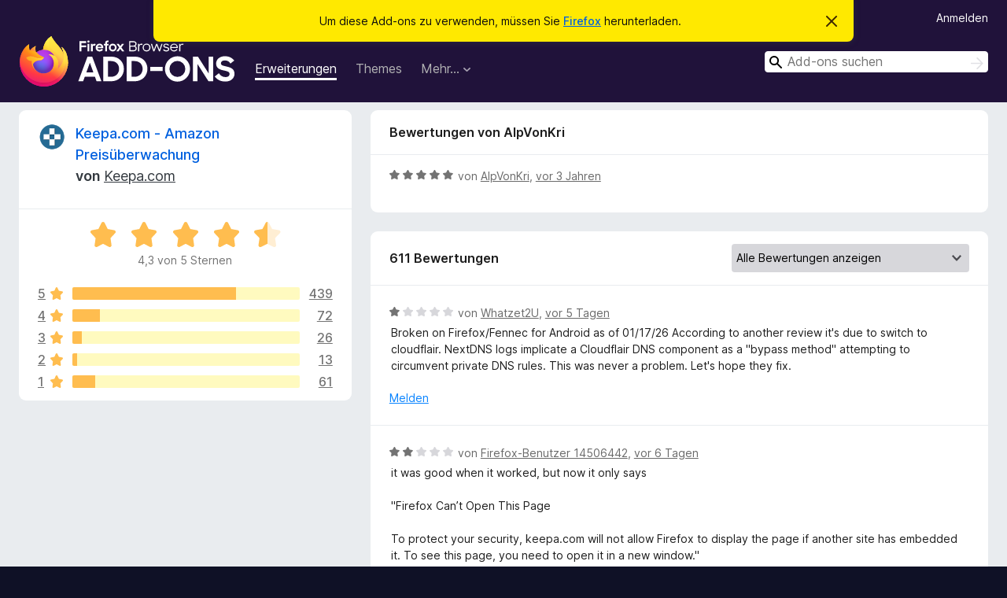

--- FILE ---
content_type: text/html; charset=utf-8
request_url: https://addons.mozilla.org/de/firefox/addon/keepa/reviews/1902534/
body_size: 11025
content:
<!DOCTYPE html>
<html lang="de" dir="ltr"><head><title data-react-helmet="true">Bewertungen für Keepa.com - Amazon Preisüberwachung – Add-ons für Firefox (de)</title><meta charSet="utf-8"/><meta name="viewport" content="width=device-width, initial-scale=1"/><link href="/static-frontend/Inter-roman-subset-en_de_fr_ru_es_pt_pl_it.var.2ce5ad921c3602b1e5370b3c86033681.woff2" crossorigin="anonymous" rel="preload" as="font" type="font/woff2"/><link href="/static-frontend/amo-2c9b371cc4de1aad916e.css" integrity="sha512-xpIl0TE0BdHR7KIMx6yfLd2kiIdWqrmXT81oEQ2j3ierwSeZB5WzmlhM7zJEHvI5XqPZYwMlGu/Pk0f13trpzQ==" crossorigin="anonymous" rel="stylesheet" type="text/css"/><meta data-react-helmet="true" name="description" content="Bewertungen für Keepa.com - Amazon Preisüberwachung. Erfahren Sie, was andere Nutzer über Keepa.com - Amazon Preisüberwachung denken und installieren Sie es in Ihrem Firefox-Browser."/><meta data-react-helmet="true" name="robots" content="noindex, follow"/><link rel="shortcut icon" href="/favicon.ico?v=3"/><link data-react-helmet="true" title="Firefox-Add-ons" rel="search" type="application/opensearchdescription+xml" href="/de/firefox/opensearch.xml"/></head><body><div id="react-view"><div class="Page-amo"><header class="Header"><div class="Notice Notice-warning GetFirefoxBanner Notice-dismissible"><div class="Notice-icon"></div><div class="Notice-column"><div class="Notice-content"><p class="Notice-text"><span class="GetFirefoxBanner-content">Um diese Add-ons zu verwenden, müssen Sie <a class="Button Button--none GetFirefoxBanner-button" href="https://www.mozilla.org/firefox/download/thanks/?s=direct&amp;utm_campaign=amo-fx-cta&amp;utm_content=banner-download-button&amp;utm_medium=referral&amp;utm_source=addons.mozilla.org">Firefox</a> herunterladen.</span></p></div></div><div class="Notice-dismisser"><button class="Button Button--none Notice-dismisser-button" type="submit"><span class="Icon Icon-inline-content IconXMark Notice-dismisser-icon"><span class="visually-hidden">Diesen Hinweis verwerfen</span><svg class="IconXMark-svg" version="1.1" xmlns="http://www.w3.org/2000/svg" xmlns:xlink="http://www.w3.org/1999/xlink"><g class="IconXMark-path" transform="translate(-1.000000, -1.000000)" fill="#0C0C0D"><path d="M1.293,2.707 C1.03304342,2.45592553 0.928787403,2.08412211 1.02030284,1.73449268 C1.11181828,1.38486324 1.38486324,1.11181828 1.73449268,1.02030284 C2.08412211,0.928787403 2.45592553,1.03304342 2.707,1.293 L8,6.586 L13.293,1.293 C13.5440745,1.03304342 13.9158779,0.928787403 14.2655073,1.02030284 C14.6151368,1.11181828 14.8881817,1.38486324 14.9796972,1.73449268 C15.0712126,2.08412211 14.9669566,2.45592553 14.707,2.707 L9.414,8 L14.707,13.293 C15.0859722,13.6853789 15.0805524,14.3090848 14.6948186,14.6948186 C14.3090848,15.0805524 13.6853789,15.0859722 13.293,14.707 L8,9.414 L2.707,14.707 C2.31462111,15.0859722 1.69091522,15.0805524 1.30518142,14.6948186 C0.919447626,14.3090848 0.91402779,13.6853789 1.293,13.293 L6.586,8 L1.293,2.707 Z"></path></g></svg></span></button></div></div><div class="Header-wrapper"><div class="Header-content"><a class="Header-title" href="/de/firefox/"><span class="visually-hidden">Add-ons für den Firefox-Browser</span></a></div><ul class="SectionLinks Header-SectionLinks"><li><a class="SectionLinks-link SectionLinks-link-extension SectionLinks-link--active" href="/de/firefox/extensions/">Erweiterungen</a></li><li><a class="SectionLinks-link SectionLinks-link-theme" href="/de/firefox/themes/">Themes</a></li><li><div class="DropdownMenu SectionLinks-link SectionLinks-dropdown"><button class="DropdownMenu-button" title="Mehr…" type="button" aria-haspopup="true"><span class="DropdownMenu-button-text">Mehr…</span><span class="Icon Icon-inverted-caret"></span></button><ul class="DropdownMenu-items" aria-hidden="true" aria-label="submenu"><li class="DropdownMenuItem DropdownMenuItem-section SectionLinks-subheader">für Firefox</li><li class="DropdownMenuItem DropdownMenuItem-link"><a class="SectionLinks-dropdownlink" href="/de/firefox/language-tools/">Wörterbücher &amp; Sprachpakete</a></li><li class="DropdownMenuItem DropdownMenuItem-section SectionLinks-subheader">Andere Browser-Seiten</li><li class="DropdownMenuItem DropdownMenuItem-link"><a class="SectionLinks-clientApp-android" data-clientapp="android" href="/de/android/">Add-ons für Android</a></li></ul></div></li></ul><div class="Header-user-and-external-links"><a class="Button Button--none Header-authenticate-button Header-button Button--micro" href="#login">Anmelden</a></div><form action="/de/firefox/search/" class="SearchForm Header-search-form Header-search-form--desktop" method="GET" data-no-csrf="true" role="search"><div class="AutoSearchInput"><label class="AutoSearchInput-label visually-hidden" for="AutoSearchInput-q">Suchen</label><div class="AutoSearchInput-search-box"><span class="Icon Icon-magnifying-glass AutoSearchInput-icon-magnifying-glass"></span><div role="combobox" aria-haspopup="listbox" aria-owns="react-autowhatever-1" aria-expanded="false"><input type="search" autoComplete="off" aria-autocomplete="list" aria-controls="react-autowhatever-1" class="AutoSearchInput-query" id="AutoSearchInput-q" maxLength="100" minLength="2" name="q" placeholder="Add-ons suchen" value=""/><div id="react-autowhatever-1" role="listbox"></div></div><button class="AutoSearchInput-submit-button" type="submit"><span class="visually-hidden">Suchen</span><span class="Icon Icon-arrow"></span></button></div></div></form></div></header><div class="Page-content"><div class="Page Page-not-homepage"><div class="AppBanner"></div><div class="AddonReviewList AddonReviewList--extension"><section class="Card AddonSummaryCard Card--no-footer"><header class="Card-header"><div class="Card-header-text"><div class="AddonSummaryCard-header"><div class="AddonSummaryCard-header-icon"><a href="/de/firefox/addon/keepa/"><img class="AddonSummaryCard-header-icon-image" src="https://addons.mozilla.org/user-media/addon_icons/329/329119-64.png?modified=mcrushed" alt="Add-on-Symbol"/></a></div><div class="AddonSummaryCard-header-text"><h1 class="visually-hidden">Bewertungen für Keepa.com - Amazon Preisüberwachung</h1><h1 class="AddonTitle"><a href="/de/firefox/addon/keepa/">Keepa.com - Amazon Preisüberwachung</a><span class="AddonTitle-author"> <!-- -->von<!-- --> <a href="/de/firefox/user/5824618/">Keepa.com</a></span></h1></div></div></div></header><div class="Card-contents"><div class="AddonSummaryCard-overallRatingStars"><div class="Rating Rating--large Rating--yellowStars" title="Bewertet mit 4,3 von 5 Sternen"><div class="Rating-star Rating-rating-1 Rating-selected-star" title="Bewertet mit 4,3 von 5 Sternen"></div><div class="Rating-star Rating-rating-2 Rating-selected-star" title="Bewertet mit 4,3 von 5 Sternen"></div><div class="Rating-star Rating-rating-3 Rating-selected-star" title="Bewertet mit 4,3 von 5 Sternen"></div><div class="Rating-star Rating-rating-4 Rating-selected-star" title="Bewertet mit 4,3 von 5 Sternen"></div><div class="Rating-star Rating-rating-5 Rating-half-star" title="Bewertet mit 4,3 von 5 Sternen"></div><span class="visually-hidden">Bewertet mit 4,3 von 5 Sternen</span></div><div class="AddonSummaryCard-addonAverage">4,3 von 5 Sternen</div></div><div class="RatingsByStar"><div class="RatingsByStar-graph"><a class="RatingsByStar-row" rel="nofollow" title="Lesen Sie alle 439 Fünf-Sterne-Bewertungen" href="/de/firefox/addon/keepa/reviews/?score=5"><div class="RatingsByStar-star">5<span class="Icon Icon-star-yellow"></span></div></a><a class="RatingsByStar-row" rel="nofollow" title="Lesen Sie alle 439 Fünf-Sterne-Bewertungen" href="/de/firefox/addon/keepa/reviews/?score=5"><div class="RatingsByStar-barContainer"><div class="RatingsByStar-bar RatingsByStar-barFrame"><div class="RatingsByStar-bar RatingsByStar-barValue RatingsByStar-barValue--72pct RatingsByStar-partialBar"></div></div></div></a><a class="RatingsByStar-row" rel="nofollow" title="Lesen Sie alle 439 Fünf-Sterne-Bewertungen" href="/de/firefox/addon/keepa/reviews/?score=5"><div class="RatingsByStar-count">439</div></a><a class="RatingsByStar-row" rel="nofollow" title="Lesen Sie alle 72 Vier-Sterne-Bewertungen" href="/de/firefox/addon/keepa/reviews/?score=4"><div class="RatingsByStar-star">4<span class="Icon Icon-star-yellow"></span></div></a><a class="RatingsByStar-row" rel="nofollow" title="Lesen Sie alle 72 Vier-Sterne-Bewertungen" href="/de/firefox/addon/keepa/reviews/?score=4"><div class="RatingsByStar-barContainer"><div class="RatingsByStar-bar RatingsByStar-barFrame"><div class="RatingsByStar-bar RatingsByStar-barValue RatingsByStar-barValue--12pct RatingsByStar-partialBar"></div></div></div></a><a class="RatingsByStar-row" rel="nofollow" title="Lesen Sie alle 72 Vier-Sterne-Bewertungen" href="/de/firefox/addon/keepa/reviews/?score=4"><div class="RatingsByStar-count">72</div></a><a class="RatingsByStar-row" rel="nofollow" title="Lesen Sie alle 26 Drei-Sterne-Bewertungen" href="/de/firefox/addon/keepa/reviews/?score=3"><div class="RatingsByStar-star">3<span class="Icon Icon-star-yellow"></span></div></a><a class="RatingsByStar-row" rel="nofollow" title="Lesen Sie alle 26 Drei-Sterne-Bewertungen" href="/de/firefox/addon/keepa/reviews/?score=3"><div class="RatingsByStar-barContainer"><div class="RatingsByStar-bar RatingsByStar-barFrame"><div class="RatingsByStar-bar RatingsByStar-barValue RatingsByStar-barValue--4pct RatingsByStar-partialBar"></div></div></div></a><a class="RatingsByStar-row" rel="nofollow" title="Lesen Sie alle 26 Drei-Sterne-Bewertungen" href="/de/firefox/addon/keepa/reviews/?score=3"><div class="RatingsByStar-count">26</div></a><a class="RatingsByStar-row" rel="nofollow" title="Lesen Sie alle 13 Zwei-Sterne-Bewertungen" href="/de/firefox/addon/keepa/reviews/?score=2"><div class="RatingsByStar-star">2<span class="Icon Icon-star-yellow"></span></div></a><a class="RatingsByStar-row" rel="nofollow" title="Lesen Sie alle 13 Zwei-Sterne-Bewertungen" href="/de/firefox/addon/keepa/reviews/?score=2"><div class="RatingsByStar-barContainer"><div class="RatingsByStar-bar RatingsByStar-barFrame"><div class="RatingsByStar-bar RatingsByStar-barValue RatingsByStar-barValue--2pct RatingsByStar-partialBar"></div></div></div></a><a class="RatingsByStar-row" rel="nofollow" title="Lesen Sie alle 13 Zwei-Sterne-Bewertungen" href="/de/firefox/addon/keepa/reviews/?score=2"><div class="RatingsByStar-count">13</div></a><a class="RatingsByStar-row" rel="nofollow" title="Lesen Sie die 61 Ein-Stern-Bewertungen" href="/de/firefox/addon/keepa/reviews/?score=1"><div class="RatingsByStar-star">1<span class="Icon Icon-star-yellow"></span></div></a><a class="RatingsByStar-row" rel="nofollow" title="Lesen Sie die 61 Ein-Stern-Bewertungen" href="/de/firefox/addon/keepa/reviews/?score=1"><div class="RatingsByStar-barContainer"><div class="RatingsByStar-bar RatingsByStar-barFrame"><div class="RatingsByStar-bar RatingsByStar-barValue RatingsByStar-barValue--10pct RatingsByStar-partialBar"></div></div></div></a><a class="RatingsByStar-row" rel="nofollow" title="Lesen Sie die 61 Ein-Stern-Bewertungen" href="/de/firefox/addon/keepa/reviews/?score=1"><div class="RatingsByStar-count">61</div></a></div></div></div></section><div class="AddonReviewList-reviews"><div class="FeaturedAddonReview"><section class="Card FeaturedAddonReview-card Card--no-footer"><header class="Card-header"><div class="Card-header-text">Bewertungen von AlpVonKri</div></header><div class="Card-contents"><div class="AddonReviewCard AddonReviewCard-ratingOnly AddonReviewCard-viewOnly"><div class="AddonReviewCard-container"><div class="UserReview"><div class="UserReview-byLine"><div class="Rating Rating--small" title="Bewertet mit 5 von 5 Sternen"><div class="Rating-star Rating-rating-1 Rating-selected-star" title="Bewertet mit 5 von 5 Sternen"></div><div class="Rating-star Rating-rating-2 Rating-selected-star" title="Bewertet mit 5 von 5 Sternen"></div><div class="Rating-star Rating-rating-3 Rating-selected-star" title="Bewertet mit 5 von 5 Sternen"></div><div class="Rating-star Rating-rating-4 Rating-selected-star" title="Bewertet mit 5 von 5 Sternen"></div><div class="Rating-star Rating-rating-5 Rating-selected-star" title="Bewertet mit 5 von 5 Sternen"></div><span class="visually-hidden">Bewertet mit 5 von 5 Sternen</span></div><span class="AddonReviewCard-authorByLine">von <a href="/de/firefox/user/12308047/">AlpVonKri</a>, <a title="11. Dez. 2022 15:52" href="/de/firefox/addon/keepa/reviews/1902534/">vor 3 Jahren</a></span></div><section class="Card ShowMoreCard UserReview-body UserReview-emptyBody ShowMoreCard--expanded Card--no-style Card--no-header Card--no-footer"><div class="Card-contents"><div class="ShowMoreCard-contents"><div></div></div></div></section><div class="AddonReviewCard-allControls"></div></div></div></div></div></section></div><section class="Card CardList AddonReviewList-reviews-listing Card--no-footer"><header class="Card-header"><div class="Card-header-text"><div class="AddonReviewList-cardListHeader"><div class="AddonReviewList-reviewCount"><span class="LoadingText LoadingText--delay-1 LoadingText--width-40" role="alert" aria-busy="true"></span></div><div class="AddonReviewList-filterByScore"><select class="Select AddonReviewList-filterByScoreSelector"><option value="SHOW_ALL_REVIEWS" selected="">Alle Bewertungen anzeigen</option><option value="5">Nur Fünf-Sterne-Bewertungen anzeigen</option><option value="4">Nur Vier-Sterne-Bewertungen anzeigen</option><option value="3">Nur Drei-Sterne-Bewertungen anzeigen</option><option value="2">Nur Zwei-Sterne-Bewertungen anzeigen</option><option value="1">Nur Ein-Stern-Bewertungen anzeigen</option></select></div></div></div></header><div class="Card-contents"><ul><li><div class="AddonReviewCard AddonReviewCard-viewOnly"><div class="AddonReviewCard-container"><div class="UserReview"><div class="UserReview-byLine"><span class="LoadingText LoadingText--delay-1 LoadingText--width-60" role="alert" aria-busy="true"></span></div><section class="Card ShowMoreCard UserReview-body ShowMoreCard--expanded Card--no-style Card--no-header Card--no-footer"><div class="Card-contents"><div class="ShowMoreCard-contents"><div><span class="LoadingText LoadingText--delay-1 LoadingText--width-100" role="alert" aria-busy="true"></span></div></div></div></section><div class="AddonReviewCard-allControls"></div></div></div></div></li><li><div class="AddonReviewCard AddonReviewCard-viewOnly"><div class="AddonReviewCard-container"><div class="UserReview"><div class="UserReview-byLine"><span class="LoadingText LoadingText--delay-3 LoadingText--width-80" role="alert" aria-busy="true"></span></div><section class="Card ShowMoreCard UserReview-body ShowMoreCard--expanded Card--no-style Card--no-header Card--no-footer"><div class="Card-contents"><div class="ShowMoreCard-contents"><div><span class="LoadingText LoadingText--delay-1 LoadingText--width-100" role="alert" aria-busy="true"></span></div></div></div></section><div class="AddonReviewCard-allControls"></div></div></div></div></li><li><div class="AddonReviewCard AddonReviewCard-viewOnly"><div class="AddonReviewCard-container"><div class="UserReview"><div class="UserReview-byLine"><span class="LoadingText LoadingText--delay-2 LoadingText--width-100" role="alert" aria-busy="true"></span></div><section class="Card ShowMoreCard UserReview-body ShowMoreCard--expanded Card--no-style Card--no-header Card--no-footer"><div class="Card-contents"><div class="ShowMoreCard-contents"><div><span class="LoadingText LoadingText--delay-2 LoadingText--width-20" role="alert" aria-busy="true"></span></div></div></div></section><div class="AddonReviewCard-allControls"></div></div></div></div></li><li><div class="AddonReviewCard AddonReviewCard-viewOnly"><div class="AddonReviewCard-container"><div class="UserReview"><div class="UserReview-byLine"><span class="LoadingText LoadingText--delay-2 LoadingText--width-60" role="alert" aria-busy="true"></span></div><section class="Card ShowMoreCard UserReview-body ShowMoreCard--expanded Card--no-style Card--no-header Card--no-footer"><div class="Card-contents"><div class="ShowMoreCard-contents"><div><span class="LoadingText LoadingText--delay-2 LoadingText--width-40" role="alert" aria-busy="true"></span></div></div></div></section><div class="AddonReviewCard-allControls"></div></div></div></div></li><li><div class="AddonReviewCard AddonReviewCard-viewOnly"><div class="AddonReviewCard-container"><div class="UserReview"><div class="UserReview-byLine"><span class="LoadingText LoadingText--delay-3 LoadingText--width-100" role="alert" aria-busy="true"></span></div><section class="Card ShowMoreCard UserReview-body ShowMoreCard--expanded Card--no-style Card--no-header Card--no-footer"><div class="Card-contents"><div class="ShowMoreCard-contents"><div><span class="LoadingText LoadingText--delay-2 LoadingText--width-100" role="alert" aria-busy="true"></span></div></div></div></section><div class="AddonReviewCard-allControls"></div></div></div></div></li><li><div class="AddonReviewCard AddonReviewCard-viewOnly"><div class="AddonReviewCard-container"><div class="UserReview"><div class="UserReview-byLine"><span class="LoadingText LoadingText--delay-1 LoadingText--width-60" role="alert" aria-busy="true"></span></div><section class="Card ShowMoreCard UserReview-body ShowMoreCard--expanded Card--no-style Card--no-header Card--no-footer"><div class="Card-contents"><div class="ShowMoreCard-contents"><div><span class="LoadingText LoadingText--delay-2 LoadingText--width-60" role="alert" aria-busy="true"></span></div></div></div></section><div class="AddonReviewCard-allControls"></div></div></div></div></li><li><div class="AddonReviewCard AddonReviewCard-viewOnly"><div class="AddonReviewCard-container"><div class="UserReview"><div class="UserReview-byLine"><span class="LoadingText LoadingText--delay-3 LoadingText--width-60" role="alert" aria-busy="true"></span></div><section class="Card ShowMoreCard UserReview-body ShowMoreCard--expanded Card--no-style Card--no-header Card--no-footer"><div class="Card-contents"><div class="ShowMoreCard-contents"><div><span class="LoadingText LoadingText--delay-1 LoadingText--width-80" role="alert" aria-busy="true"></span></div></div></div></section><div class="AddonReviewCard-allControls"></div></div></div></div></li><li><div class="AddonReviewCard AddonReviewCard-viewOnly"><div class="AddonReviewCard-container"><div class="UserReview"><div class="UserReview-byLine"><span class="LoadingText LoadingText--delay-1 LoadingText--width-60" role="alert" aria-busy="true"></span></div><section class="Card ShowMoreCard UserReview-body ShowMoreCard--expanded Card--no-style Card--no-header Card--no-footer"><div class="Card-contents"><div class="ShowMoreCard-contents"><div><span class="LoadingText LoadingText--delay-1 LoadingText--width-40" role="alert" aria-busy="true"></span></div></div></div></section><div class="AddonReviewCard-allControls"></div></div></div></div></li><li><div class="AddonReviewCard AddonReviewCard-viewOnly"><div class="AddonReviewCard-container"><div class="UserReview"><div class="UserReview-byLine"><span class="LoadingText LoadingText--delay-2 LoadingText--width-100" role="alert" aria-busy="true"></span></div><section class="Card ShowMoreCard UserReview-body ShowMoreCard--expanded Card--no-style Card--no-header Card--no-footer"><div class="Card-contents"><div class="ShowMoreCard-contents"><div><span class="LoadingText LoadingText--delay-1 LoadingText--width-40" role="alert" aria-busy="true"></span></div></div></div></section><div class="AddonReviewCard-allControls"></div></div></div></div></li><li><div class="AddonReviewCard AddonReviewCard-viewOnly"><div class="AddonReviewCard-container"><div class="UserReview"><div class="UserReview-byLine"><span class="LoadingText LoadingText--delay-2 LoadingText--width-80" role="alert" aria-busy="true"></span></div><section class="Card ShowMoreCard UserReview-body ShowMoreCard--expanded Card--no-style Card--no-header Card--no-footer"><div class="Card-contents"><div class="ShowMoreCard-contents"><div><span class="LoadingText LoadingText--delay-2 LoadingText--width-80" role="alert" aria-busy="true"></span></div></div></div></section><div class="AddonReviewCard-allControls"></div></div></div></div></li><li><div class="AddonReviewCard AddonReviewCard-viewOnly"><div class="AddonReviewCard-container"><div class="UserReview"><div class="UserReview-byLine"><span class="LoadingText LoadingText--delay-3 LoadingText--width-80" role="alert" aria-busy="true"></span></div><section class="Card ShowMoreCard UserReview-body ShowMoreCard--expanded Card--no-style Card--no-header Card--no-footer"><div class="Card-contents"><div class="ShowMoreCard-contents"><div><span class="LoadingText LoadingText--delay-2 LoadingText--width-40" role="alert" aria-busy="true"></span></div></div></div></section><div class="AddonReviewCard-allControls"></div></div></div></div></li><li><div class="AddonReviewCard AddonReviewCard-viewOnly"><div class="AddonReviewCard-container"><div class="UserReview"><div class="UserReview-byLine"><span class="LoadingText LoadingText--delay-2 LoadingText--width-40" role="alert" aria-busy="true"></span></div><section class="Card ShowMoreCard UserReview-body ShowMoreCard--expanded Card--no-style Card--no-header Card--no-footer"><div class="Card-contents"><div class="ShowMoreCard-contents"><div><span class="LoadingText LoadingText--delay-2 LoadingText--width-20" role="alert" aria-busy="true"></span></div></div></div></section><div class="AddonReviewCard-allControls"></div></div></div></div></li><li><div class="AddonReviewCard AddonReviewCard-viewOnly"><div class="AddonReviewCard-container"><div class="UserReview"><div class="UserReview-byLine"><span class="LoadingText LoadingText--delay-2 LoadingText--width-20" role="alert" aria-busy="true"></span></div><section class="Card ShowMoreCard UserReview-body ShowMoreCard--expanded Card--no-style Card--no-header Card--no-footer"><div class="Card-contents"><div class="ShowMoreCard-contents"><div><span class="LoadingText LoadingText--delay-3 LoadingText--width-100" role="alert" aria-busy="true"></span></div></div></div></section><div class="AddonReviewCard-allControls"></div></div></div></div></li><li><div class="AddonReviewCard AddonReviewCard-viewOnly"><div class="AddonReviewCard-container"><div class="UserReview"><div class="UserReview-byLine"><span class="LoadingText LoadingText--delay-1 LoadingText--width-80" role="alert" aria-busy="true"></span></div><section class="Card ShowMoreCard UserReview-body ShowMoreCard--expanded Card--no-style Card--no-header Card--no-footer"><div class="Card-contents"><div class="ShowMoreCard-contents"><div><span class="LoadingText LoadingText--delay-3 LoadingText--width-20" role="alert" aria-busy="true"></span></div></div></div></section><div class="AddonReviewCard-allControls"></div></div></div></div></li><li><div class="AddonReviewCard AddonReviewCard-viewOnly"><div class="AddonReviewCard-container"><div class="UserReview"><div class="UserReview-byLine"><span class="LoadingText LoadingText--delay-1 LoadingText--width-40" role="alert" aria-busy="true"></span></div><section class="Card ShowMoreCard UserReview-body ShowMoreCard--expanded Card--no-style Card--no-header Card--no-footer"><div class="Card-contents"><div class="ShowMoreCard-contents"><div><span class="LoadingText LoadingText--delay-2 LoadingText--width-40" role="alert" aria-busy="true"></span></div></div></div></section><div class="AddonReviewCard-allControls"></div></div></div></div></li><li><div class="AddonReviewCard AddonReviewCard-viewOnly"><div class="AddonReviewCard-container"><div class="UserReview"><div class="UserReview-byLine"><span class="LoadingText LoadingText--delay-1 LoadingText--width-60" role="alert" aria-busy="true"></span></div><section class="Card ShowMoreCard UserReview-body ShowMoreCard--expanded Card--no-style Card--no-header Card--no-footer"><div class="Card-contents"><div class="ShowMoreCard-contents"><div><span class="LoadingText LoadingText--delay-1 LoadingText--width-60" role="alert" aria-busy="true"></span></div></div></div></section><div class="AddonReviewCard-allControls"></div></div></div></div></li><li><div class="AddonReviewCard AddonReviewCard-viewOnly"><div class="AddonReviewCard-container"><div class="UserReview"><div class="UserReview-byLine"><span class="LoadingText LoadingText--delay-2 LoadingText--width-40" role="alert" aria-busy="true"></span></div><section class="Card ShowMoreCard UserReview-body ShowMoreCard--expanded Card--no-style Card--no-header Card--no-footer"><div class="Card-contents"><div class="ShowMoreCard-contents"><div><span class="LoadingText LoadingText--delay-2 LoadingText--width-80" role="alert" aria-busy="true"></span></div></div></div></section><div class="AddonReviewCard-allControls"></div></div></div></div></li><li><div class="AddonReviewCard AddonReviewCard-viewOnly"><div class="AddonReviewCard-container"><div class="UserReview"><div class="UserReview-byLine"><span class="LoadingText LoadingText--delay-3 LoadingText--width-100" role="alert" aria-busy="true"></span></div><section class="Card ShowMoreCard UserReview-body ShowMoreCard--expanded Card--no-style Card--no-header Card--no-footer"><div class="Card-contents"><div class="ShowMoreCard-contents"><div><span class="LoadingText LoadingText--delay-2 LoadingText--width-40" role="alert" aria-busy="true"></span></div></div></div></section><div class="AddonReviewCard-allControls"></div></div></div></div></li><li><div class="AddonReviewCard AddonReviewCard-viewOnly"><div class="AddonReviewCard-container"><div class="UserReview"><div class="UserReview-byLine"><span class="LoadingText LoadingText--delay-1 LoadingText--width-100" role="alert" aria-busy="true"></span></div><section class="Card ShowMoreCard UserReview-body ShowMoreCard--expanded Card--no-style Card--no-header Card--no-footer"><div class="Card-contents"><div class="ShowMoreCard-contents"><div><span class="LoadingText LoadingText--delay-3 LoadingText--width-60" role="alert" aria-busy="true"></span></div></div></div></section><div class="AddonReviewCard-allControls"></div></div></div></div></li><li><div class="AddonReviewCard AddonReviewCard-viewOnly"><div class="AddonReviewCard-container"><div class="UserReview"><div class="UserReview-byLine"><span class="LoadingText LoadingText--delay-3 LoadingText--width-20" role="alert" aria-busy="true"></span></div><section class="Card ShowMoreCard UserReview-body ShowMoreCard--expanded Card--no-style Card--no-header Card--no-footer"><div class="Card-contents"><div class="ShowMoreCard-contents"><div><span class="LoadingText LoadingText--delay-2 LoadingText--width-60" role="alert" aria-busy="true"></span></div></div></div></section><div class="AddonReviewCard-allControls"></div></div></div></div></li><li><div class="AddonReviewCard AddonReviewCard-viewOnly"><div class="AddonReviewCard-container"><div class="UserReview"><div class="UserReview-byLine"><span class="LoadingText LoadingText--delay-2 LoadingText--width-100" role="alert" aria-busy="true"></span></div><section class="Card ShowMoreCard UserReview-body ShowMoreCard--expanded Card--no-style Card--no-header Card--no-footer"><div class="Card-contents"><div class="ShowMoreCard-contents"><div><span class="LoadingText LoadingText--delay-3 LoadingText--width-60" role="alert" aria-busy="true"></span></div></div></div></section><div class="AddonReviewCard-allControls"></div></div></div></div></li><li><div class="AddonReviewCard AddonReviewCard-viewOnly"><div class="AddonReviewCard-container"><div class="UserReview"><div class="UserReview-byLine"><span class="LoadingText LoadingText--delay-1 LoadingText--width-40" role="alert" aria-busy="true"></span></div><section class="Card ShowMoreCard UserReview-body ShowMoreCard--expanded Card--no-style Card--no-header Card--no-footer"><div class="Card-contents"><div class="ShowMoreCard-contents"><div><span class="LoadingText LoadingText--delay-2 LoadingText--width-20" role="alert" aria-busy="true"></span></div></div></div></section><div class="AddonReviewCard-allControls"></div></div></div></div></li><li><div class="AddonReviewCard AddonReviewCard-viewOnly"><div class="AddonReviewCard-container"><div class="UserReview"><div class="UserReview-byLine"><span class="LoadingText LoadingText--delay-2 LoadingText--width-80" role="alert" aria-busy="true"></span></div><section class="Card ShowMoreCard UserReview-body ShowMoreCard--expanded Card--no-style Card--no-header Card--no-footer"><div class="Card-contents"><div class="ShowMoreCard-contents"><div><span class="LoadingText LoadingText--delay-3 LoadingText--width-20" role="alert" aria-busy="true"></span></div></div></div></section><div class="AddonReviewCard-allControls"></div></div></div></div></li><li><div class="AddonReviewCard AddonReviewCard-viewOnly"><div class="AddonReviewCard-container"><div class="UserReview"><div class="UserReview-byLine"><span class="LoadingText LoadingText--delay-1 LoadingText--width-40" role="alert" aria-busy="true"></span></div><section class="Card ShowMoreCard UserReview-body ShowMoreCard--expanded Card--no-style Card--no-header Card--no-footer"><div class="Card-contents"><div class="ShowMoreCard-contents"><div><span class="LoadingText LoadingText--delay-2 LoadingText--width-80" role="alert" aria-busy="true"></span></div></div></div></section><div class="AddonReviewCard-allControls"></div></div></div></div></li><li><div class="AddonReviewCard AddonReviewCard-viewOnly"><div class="AddonReviewCard-container"><div class="UserReview"><div class="UserReview-byLine"><span class="LoadingText LoadingText--delay-3 LoadingText--width-60" role="alert" aria-busy="true"></span></div><section class="Card ShowMoreCard UserReview-body ShowMoreCard--expanded Card--no-style Card--no-header Card--no-footer"><div class="Card-contents"><div class="ShowMoreCard-contents"><div><span class="LoadingText LoadingText--delay-3 LoadingText--width-60" role="alert" aria-busy="true"></span></div></div></div></section><div class="AddonReviewCard-allControls"></div></div></div></div></li></ul></div></section></div></div></div></div><footer class="Footer"><div class="Footer-wrapper"><div class="Footer-mozilla-link-wrapper"><a class="Footer-mozilla-link" href="https://mozilla.org/" title="Zur Mozilla-Startseite gehen"><span class="Icon Icon-mozilla Footer-mozilla-logo"><span class="visually-hidden">Zur Mozilla-Startseite gehen</span></span></a></div><section class="Footer-amo-links"><h4 class="Footer-links-header"><a href="/de/firefox/">Add-ons</a></h4><ul class="Footer-links"><li><a href="/de/about">Über</a></li><li><a class="Footer-blog-link" href="/blog/">Firefox-Add-ons-Blog</a></li><li><a class="Footer-extension-workshop-link" href="https://extensionworkshop.com/?utm_content=footer-link&amp;utm_medium=referral&amp;utm_source=addons.mozilla.org">Erweiterungs-Workshop</a></li><li><a href="/de/developers/">Entwickler-Zentrum</a></li><li><a class="Footer-developer-policies-link" href="https://extensionworkshop.com/documentation/publish/add-on-policies/?utm_medium=photon-footer&amp;utm_source=addons.mozilla.org">Regeln für Entwickler</a></li><li><a class="Footer-community-blog-link" href="https://blog.mozilla.com/addons?utm_content=footer-link&amp;utm_medium=referral&amp;utm_source=addons.mozilla.org">Blog der Gemeinschaft</a></li><li><a href="https://discourse.mozilla-community.org/c/add-ons">Forum</a></li><li><a class="Footer-bug-report-link" href="https://developer.mozilla.org/docs/Mozilla/Add-ons/Contact_us">Einen Fehler melden</a></li><li><a href="/de/review_guide">Bewertungsleitfaden</a></li></ul></section><section class="Footer-browsers-links"><h4 class="Footer-links-header">Browser</h4><ul class="Footer-links"><li><a class="Footer-desktop-link" href="https://www.mozilla.org/firefox/new/?utm_content=footer-link&amp;utm_medium=referral&amp;utm_source=addons.mozilla.org">Desktop</a></li><li><a class="Footer-mobile-link" href="https://www.mozilla.org/firefox/mobile/?utm_content=footer-link&amp;utm_medium=referral&amp;utm_source=addons.mozilla.org">Mobile</a></li><li><a class="Footer-enterprise-link" href="https://www.mozilla.org/firefox/enterprise/?utm_content=footer-link&amp;utm_medium=referral&amp;utm_source=addons.mozilla.org">Enterprise</a></li></ul></section><section class="Footer-product-links"><h4 class="Footer-links-header">Produkte</h4><ul class="Footer-links"><li><a class="Footer-browsers-link" href="https://www.mozilla.org/firefox/browsers/?utm_content=footer-link&amp;utm_medium=referral&amp;utm_source=addons.mozilla.org">Browsers</a></li><li><a class="Footer-vpn-link" href="https://www.mozilla.org/products/vpn/?utm_content=footer-link&amp;utm_medium=referral&amp;utm_source=addons.mozilla.org#pricing">VPN</a></li><li><a class="Footer-relay-link" href="https://relay.firefox.com/?utm_content=footer-link&amp;utm_medium=referral&amp;utm_source=addons.mozilla.org">Relay</a></li><li><a class="Footer-monitor-link" href="https://monitor.firefox.com/?utm_content=footer-link&amp;utm_medium=referral&amp;utm_source=addons.mozilla.org">Monitor</a></li><li><a class="Footer-pocket-link" href="https://getpocket.com?utm_content=footer-link&amp;utm_medium=referral&amp;utm_source=addons.mozilla.org">Pocket</a></li></ul><ul class="Footer-links Footer-links-social"><li class="Footer-link-social"><a href="https://bsky.app/profile/firefox.com"><span class="Icon Icon-bluesky"><span class="visually-hidden">Bluesky (@firefox.com)</span></span></a></li><li class="Footer-link-social"><a href="https://www.instagram.com/firefox/"><span class="Icon Icon-instagram"><span class="visually-hidden">Instagram (Firefox)</span></span></a></li><li class="Footer-link-social"><a href="https://www.youtube.com/firefoxchannel"><span class="Icon Icon-youtube"><span class="visually-hidden">YouTube (firefoxchannel)</span></span></a></li></ul></section><ul class="Footer-legal-links"><li><a class="Footer-privacy-link" href="https://www.mozilla.org/privacy/websites/">Datenschutz</a></li><li><a class="Footer-cookies-link" href="https://www.mozilla.org/privacy/websites/">Cookies</a></li><li><a class="Footer-legal-link" href="https://www.mozilla.org/about/legal/amo-policies/">Rechtliches</a></li></ul><p class="Footer-copyright">Sofern nicht anders <a href="https://www.mozilla.org/en-US/about/legal/">vermerkt</a>, steht der Inhalt dieser Seite unter der <a href="https://creativecommons.org/licenses/by-sa/3.0/">Creative Commons Attribution Share-Alike License v3.0</a> oder einer späteren Version.</p><div class="Footer-language-picker"><div class="LanguagePicker"><label for="lang-picker" class="LanguagePicker-header">Sprache ändern</label><select class="LanguagePicker-selector" id="lang-picker"><option value="cs">Čeština</option><option value="de" selected="">Deutsch</option><option value="dsb">Dolnoserbšćina</option><option value="el">Ελληνικά</option><option value="en-CA">English (Canadian)</option><option value="en-GB">English (British)</option><option value="en-US">English (US)</option><option value="es-AR">Español (de Argentina)</option><option value="es-CL">Español (de Chile)</option><option value="es-ES">Español (de España)</option><option value="es-MX">Español (de México)</option><option value="fi">suomi</option><option value="fr">Français</option><option value="fur">Furlan</option><option value="fy-NL">Frysk</option><option value="he">עברית</option><option value="hr">Hrvatski</option><option value="hsb">Hornjoserbsce</option><option value="hu">magyar</option><option value="ia">Interlingua</option><option value="it">Italiano</option><option value="ja">日本語</option><option value="ka">ქართული</option><option value="kab">Taqbaylit</option><option value="ko">한국어</option><option value="nb-NO">Norsk bokmål</option><option value="nl">Nederlands</option><option value="nn-NO">Norsk nynorsk</option><option value="pl">Polski</option><option value="pt-BR">Português (do Brasil)</option><option value="pt-PT">Português (Europeu)</option><option value="ro">Română</option><option value="ru">Русский</option><option value="sk">slovenčina</option><option value="sl">Slovenščina</option><option value="sq">Shqip</option><option value="sv-SE">Svenska</option><option value="tr">Türkçe</option><option value="uk">Українська</option><option value="vi">Tiếng Việt</option><option value="zh-CN">中文 (简体)</option><option value="zh-TW">正體中文 (繁體)</option></select></div></div></div></footer></div></div><script type="application/json" id="redux-store-state">{"abuse":{"byGUID":{},"loading":false},"addons":{"byID":{"329119":{"authors":[{"id":5824618,"name":"Keepa.com","url":"https:\u002F\u002Faddons.mozilla.org\u002Fde\u002Ffirefox\u002Fuser\u002F5824618\u002F","username":"Keepa-com","picture_url":"https:\u002F\u002Faddons.mozilla.org\u002Fuser-media\u002Fuserpics\u002F18\u002F4618\u002F5824618\u002F5824618.png?modified=1402209351"}],"average_daily_users":282508,"categories":["alerts-updates","shopping"],"contributions_url":"","created":"2011-07-16T19:23:29Z","default_locale":"en-US","description":"✜ \u003Cb\u003EPreisentwicklung\u003C\u002Fb\u003E\nAmazon Preisentwicklungsgraphen für Millionen von Produkten (Amazon- und Marketplace-Preise), sogar für verschiedene Versionen, Farben, Größen eines Produktes.\n\n✜ \u003Cb\u003EBenachrichtungen zu Preisstürzen und Verfügbarkeit\u003C\u002Fb\u003E\nPreisüberwachung kann direkt von der Amazon-Produktseite aktiviert werden. Wir überwachen jegliches Produkt für Sie und informieren Sie sobald der Produktpreis unter ihren Wunschpreis gefallen ist.\n\n✜ \u003Cb\u003EWir senden Ihnen einen Preisalarm, sobald Ihr Wunschpreis erreicht ist\u003C\u002Fb\u003E\nVia Email, einem Tweet, Facebook Messenger, Telegram Messenger oder auch einer Web Push Benachrichtigung während Sie im Netz surfen. Auch einen RSS-Feed für all Ihre Preisüberwachungen stellen wir bereit. Sie haben die Wahl.\n\n✜ \u003Cb\u003ETäglich aktuelle Schnäppchenübersicht\u003C\u002Fb\u003E\nMit uns wird Ihnen kein Schnäppchen mehr entgehen. \u003Ca href=\"https:\u002F\u002Fprod.outgoing.prod.webservices.mozgcp.net\u002Fv1\u002Fc00d8c6af97389378615837b199ecda833292e62bbee81f4e9a42741750244d7\u002Fhttp%3A\u002F\u002FKeepa.com\" rel=\"nofollow\"\u003EKeepa.com\u003C\u002Fa\u003E findet die besten Angebote jeden Tag: Entdecken Sie Produkte, die die größten Preisstürze in Ihren Interessensbereichen erlebt haben, und schlagen Sie zu!\n\n✜ \u003Cb\u003EImport Ihres Wunschzettels\u003C\u002Fb\u003E\nIhr Amazon-Wunschzettel kann schnell und unkompliziert importiert werden, und schon überwachen wir für Sie die Preise aller aufgelisteten Produkte.\n\n✜ \u003Cb\u003EVielfältig anpassbar\u003C\u002Fb\u003E\nWählen Sie aus seiner Vielzahl von Einstellungen und passen Sie unsere Browsererweiterung Ihren Bedürfnissen entsprechend an.\n\n✜ \u003Cb\u003EUnterstützung aller Amazonseiten\n[ .com | .co.uk | .de | .co.jp | .fr | .ca | .it | .es | .in | .mx ]\u003C\u002Fb\u003E\n\n\u003Ci\u003EEin Account ist nicht notwendig. Einfach installieren und sparen.\u003C\u002Fi\u003E","developer_comments":null,"edit_url":"https:\u002F\u002Faddons.mozilla.org\u002Fde\u002Fdevelopers\u002Faddon\u002Fkeepa\u002Fedit","guid":"amptra@keepa.com","has_eula":false,"has_privacy_policy":true,"homepage":{"url":"http:\u002F\u002FKeepa.com\u002F","outgoing":"https:\u002F\u002Fprod.outgoing.prod.webservices.mozgcp.net\u002Fv1\u002F027e13d20638ce9d6d8b9e19b0888978158aa2c3dbf5fd71a5e4415c0f43b1e6\u002Fhttp%3A\u002F\u002FKeepa.com\u002F"},"icon_url":"https:\u002F\u002Faddons.mozilla.org\u002Fuser-media\u002Faddon_icons\u002F329\u002F329119-64.png?modified=mcrushed","icons":{"32":"https:\u002F\u002Faddons.mozilla.org\u002Fuser-media\u002Faddon_icons\u002F329\u002F329119-32.png?modified=mcrushed","64":"https:\u002F\u002Faddons.mozilla.org\u002Fuser-media\u002Faddon_icons\u002F329\u002F329119-64.png?modified=mcrushed","128":"https:\u002F\u002Faddons.mozilla.org\u002Fuser-media\u002Faddon_icons\u002F329\u002F329119-128.png?modified=mcrushed"},"id":329119,"is_disabled":false,"is_experimental":false,"is_noindexed":false,"last_updated":"2024-04-03T07:27:38Z","name":"Keepa.com - Amazon Preisüberwachung","previews":[{"h":438,"src":"https:\u002F\u002Faddons.mozilla.org\u002Fuser-media\u002Fpreviews\u002Ffull\u002F180\u002F180931.png?modified=1622132584","thumbnail_h":334,"thumbnail_src":"https:\u002F\u002Faddons.mozilla.org\u002Fuser-media\u002Fpreviews\u002Fthumbs\u002F180\u002F180931.jpg?modified=1622132584","thumbnail_w":533,"title":"Powerful price history charts on all Amazon product pages.","w":700},{"h":438,"src":"https:\u002F\u002Faddons.mozilla.org\u002Fuser-media\u002Fpreviews\u002Ffull\u002F191\u002F191734.png?modified=1622132584","thumbnail_h":334,"thumbnail_src":"https:\u002F\u002Faddons.mozilla.org\u002Fuser-media\u002Fpreviews\u002Fthumbs\u002F191\u002F191734.jpg?modified=1622132584","thumbnail_w":533,"title":"You can let Keepa.com track any product for you. No need for an account.  Easy and fast set up for price alerts.","w":700},{"h":438,"src":"https:\u002F\u002Faddons.mozilla.org\u002Fuser-media\u002Fpreviews\u002Ffull\u002F191\u002F191731.png?modified=1622132584","thumbnail_h":334,"thumbnail_src":"https:\u002F\u002Faddons.mozilla.org\u002Fuser-media\u002Fpreviews\u002Fthumbs\u002F191\u002F191731.jpg?modified=1622132584","thumbnail_w":533,"title":"✜ Compare and track international Amazon prices\r\nPrices for all Amazon locales are listed and can easily be tracked.","w":700},{"h":438,"src":"https:\u002F\u002Faddons.mozilla.org\u002Fuser-media\u002Fpreviews\u002Ffull\u002F191\u002F191732.png?modified=1622132584","thumbnail_h":334,"thumbnail_src":"https:\u002F\u002Faddons.mozilla.org\u002Fuser-media\u002Fpreviews\u002Fthumbs\u002F191\u002F191732.jpg?modified=1622132584","thumbnail_w":533,"title":"✜ We send you a price alert once the price of your tracked product drops below your desired price.  We can alert you via Email, Facebook Messenger, Twitter, Telegram Messenger, RSS, Mobile Push Notifications -  which ever way you prefer.","w":700},{"h":438,"src":"https:\u002F\u002Faddons.mozilla.org\u002Fuser-media\u002Fpreviews\u002Ffull\u002F191\u002F191733.png?modified=1622132584","thumbnail_h":334,"thumbnail_src":"https:\u002F\u002Faddons.mozilla.org\u002Fuser-media\u002Fpreviews\u002Fthumbs\u002F191\u002F191733.jpg?modified=1622132584","thumbnail_w":533,"title":"Fast and reliable price alerts via email. We can also alert you for upcoming lightning deals for your tracked products.","w":700},{"h":415,"src":"https:\u002F\u002Faddons.mozilla.org\u002Fuser-media\u002Fpreviews\u002Ffull\u002F60\u002F60735.png?modified=1622132584","thumbnail_h":316,"thumbnail_src":"https:\u002F\u002Faddons.mozilla.org\u002Fuser-media\u002Fpreviews\u002Fthumbs\u002F60\u002F60735.jpg?modified=1622132584","thumbnail_w":533,"title":"Das Addon ist vielseitig Einstellbar.","w":700}],"promoted":[],"ratings":{"average":4.3339,"bayesian_average":4.323869375143074,"count":611,"text_count":168,"grouped_counts":{"1":61,"2":13,"3":26,"4":72,"5":439}},"requires_payment":false,"review_url":"https:\u002F\u002Faddons.mozilla.org\u002Fde\u002Freviewers\u002Freview\u002F329119","slug":"keepa","status":"public","summary":"→ Preisentwicklungsgraphen\n→ Wunschpreis-Service\n→ über 1 Milliarde überwachte Produkte\n→ Unterstützt Amazon .de | .co.uk | .com | .co.jp | .fr | .ca | .it | .es | .in | .mx","support_email":"addon@keepa.com","support_url":{"url":"http:\u002F\u002Fkeepa.com","outgoing":"https:\u002F\u002Fprod.outgoing.prod.webservices.mozgcp.net\u002Fv1\u002F570c780c650408b24713e95de96cea9c720bed6f4b46d86b0f9fa50f2567e0b2\u002Fhttp%3A\u002F\u002Fkeepa.com"},"tags":[],"type":"extension","url":"https:\u002F\u002Faddons.mozilla.org\u002Fde\u002Ffirefox\u002Faddon\u002Fkeepa\u002F","weekly_downloads":2455,"currentVersionId":5713373,"isMozillaSignedExtension":false,"isAndroidCompatible":true}},"byIdInURL":{"keepa":329119},"byGUID":{"amptra@keepa.com":329119},"bySlug":{"keepa":329119},"infoBySlug":{},"lang":"de","loadingByIdInURL":{"keepa":false}},"addonsByAuthors":{"byAddonId":{},"byAddonSlug":{},"byAuthorId":{},"countFor":{},"lang":"de","loadingFor":{}},"api":{"clientApp":"firefox","lang":"de","regionCode":"US","requestId":"abd80b15-7435-456b-874d-cf3c788d9c2d","token":null,"userAgent":"Mozilla\u002F5.0 (Macintosh; Intel Mac OS X 10_15_7) AppleWebKit\u002F537.36 (KHTML, like Gecko) Chrome\u002F131.0.0.0 Safari\u002F537.36; ClaudeBot\u002F1.0; +claudebot@anthropic.com)","userAgentInfo":{"browser":{"name":"Chrome","version":"131.0.0.0","major":"131"},"device":{"vendor":"Apple","model":"Macintosh"},"os":{"name":"Mac OS","version":"10.15.7"}}},"autocomplete":{"lang":"de","loading":false,"suggestions":[]},"blocks":{"blocks":{},"lang":"de"},"categories":{"categories":null,"loading":false},"collections":{"byId":{},"bySlug":{},"current":{"id":null,"loading":false},"userCollections":{},"addonInCollections":{},"isCollectionBeingModified":false,"hasAddonBeenAdded":false,"hasAddonBeenRemoved":false,"editingCollectionDetails":false,"lang":"de"},"collectionAbuseReports":{"byCollectionId":{}},"errors":{"src\u002Famo\u002Fpages\u002FAddonReviewList\u002Findex.js-keepa-":null,"src\u002Famo\u002Fcomponents\u002FFeaturedAddonReview\u002Findex.js-1902534":null},"errorPage":{"clearOnNext":true,"error":null,"hasError":false,"statusCode":null},"experiments":{},"home":{"homeShelves":null,"isLoading":false,"lang":"de","resetStateOnNextChange":false,"resultsLoaded":false,"shelves":{}},"installations":{},"landing":{"addonType":null,"category":null,"recommended":{"count":0,"results":[]},"highlyRated":{"count":0,"results":[]},"lang":"de","loading":false,"trending":{"count":0,"results":[]},"resultsLoaded":false},"languageTools":{"byID":{},"lang":"de"},"recommendations":{"byGuid":{},"lang":"de"},"redirectTo":{"url":null,"status":null},"reviews":{"lang":"de","permissions":{},"byAddon":{},"byId":{"1902534":{"reviewAddon":{"iconUrl":"https:\u002F\u002Faddons.mozilla.org\u002Fuser-media\u002Faddon_icons\u002F329\u002F329119-64.png?modified=mcrushed","id":329119,"name":"Keepa.com - Amazon Preisüberwachung","slug":"keepa"},"body":null,"created":"2022-12-11T15:52:13Z","id":1902534,"isDeleted":false,"isDeveloperReply":false,"isLatest":true,"score":5,"reply":null,"userId":12308047,"userName":"AlpVonKri","userUrl":"https:\u002F\u002Faddons.mozilla.org\u002Fde\u002Ffirefox\u002Fuser\u002F12308047\u002F","versionId":5392608},"2280310":{"reviewAddon":{"iconUrl":"https:\u002F\u002Faddons.mozilla.org\u002Fuser-media\u002Faddon_icons\u002F329\u002F329119-64.png?modified=mcrushed","id":329119,"name":"Keepa.com - Amazon Preisüberwachung","slug":"keepa"},"body":null,"created":"2025-07-03T20:10:48Z","id":2280310,"isDeleted":false,"isDeveloperReply":false,"isLatest":true,"score":5,"reply":null,"userId":16127457,"userName":"ShuhDonk","userUrl":"https:\u002F\u002Faddons.mozilla.org\u002Fde\u002Ffirefox\u002Fuser\u002F16127457\u002F","versionId":5713373},"2280589":{"reviewAddon":{"iconUrl":"https:\u002F\u002Faddons.mozilla.org\u002Fuser-media\u002Faddon_icons\u002F329\u002F329119-64.png?modified=mcrushed","id":329119,"name":"Keepa.com - Amazon Preisüberwachung","slug":"keepa"},"body":null,"created":"2025-07-04T02:33:48Z","id":2280589,"isDeleted":false,"isDeveloperReply":false,"isLatest":true,"score":4,"reply":null,"userId":14716711,"userName":"cccy","userUrl":"https:\u002F\u002Faddons.mozilla.org\u002Fde\u002Ffirefox\u002Fuser\u002F14716711\u002F","versionId":5713373},"2282356":{"reviewAddon":{"iconUrl":"https:\u002F\u002Faddons.mozilla.org\u002Fuser-media\u002Faddon_icons\u002F329\u002F329119-64.png?modified=mcrushed","id":329119,"name":"Keepa.com - Amazon Preisüberwachung","slug":"keepa"},"body":null,"created":"2025-07-05T08:20:11Z","id":2282356,"isDeleted":false,"isDeveloperReply":false,"isLatest":true,"score":5,"reply":null,"userId":19111055,"userName":"Firefox-Benutzer 19111055","userUrl":"https:\u002F\u002Faddons.mozilla.org\u002Fde\u002Ffirefox\u002Fuser\u002F19111055\u002F","versionId":5713373},"2294118":{"reviewAddon":{"iconUrl":"https:\u002F\u002Faddons.mozilla.org\u002Fuser-media\u002Faddon_icons\u002F329\u002F329119-64.png?modified=mcrushed","id":329119,"name":"Keepa.com - Amazon Preisüberwachung","slug":"keepa"},"body":null,"created":"2025-07-15T23:58:44Z","id":2294118,"isDeleted":false,"isDeveloperReply":false,"isLatest":true,"score":5,"reply":null,"userId":18127342,"userName":"Firefox-Benutzer 18127342","userUrl":"https:\u002F\u002Faddons.mozilla.org\u002Fde\u002Ffirefox\u002Fuser\u002F18127342\u002F","versionId":5713373},"2299737":{"reviewAddon":{"iconUrl":"https:\u002F\u002Faddons.mozilla.org\u002Fuser-media\u002Faddon_icons\u002F329\u002F329119-64.png?modified=mcrushed","id":329119,"name":"Keepa.com - Amazon Preisüberwachung","slug":"keepa"},"body":"His","created":"2025-07-18T17:01:43Z","id":2299737,"isDeleted":false,"isDeveloperReply":false,"isLatest":true,"score":5,"reply":null,"userId":18874809,"userName":"Firefox-Benutzer 18874809","userUrl":"https:\u002F\u002Faddons.mozilla.org\u002Fde\u002Ffirefox\u002Fuser\u002F18874809\u002F","versionId":5713373},"2309710":{"reviewAddon":{"iconUrl":"https:\u002F\u002Faddons.mozilla.org\u002Fuser-media\u002Faddon_icons\u002F329\u002F329119-64.png?modified=mcrushed","id":329119,"name":"Keepa.com - Amazon Preisüberwachung","slug":"keepa"},"body":null,"created":"2025-07-21T02:42:10Z","id":2309710,"isDeleted":false,"isDeveloperReply":false,"isLatest":true,"score":4,"reply":null,"userId":17784946,"userName":"Firefox-Benutzer 17784946","userUrl":"https:\u002F\u002Faddons.mozilla.org\u002Fde\u002Ffirefox\u002Fuser\u002F17784946\u002F","versionId":5713373},"2325456":{"reviewAddon":{"iconUrl":"https:\u002F\u002Faddons.mozilla.org\u002Fuser-media\u002Faddon_icons\u002F329\u002F329119-64.png?modified=mcrushed","id":329119,"name":"Keepa.com - Amazon Preisüberwachung","slug":"keepa"},"body":"paid shit","created":"2025-07-24T12:52:01Z","id":2325456,"isDeleted":false,"isDeveloperReply":false,"isLatest":true,"score":1,"reply":null,"userId":2862051,"userName":"[-DEUS-]","userUrl":"https:\u002F\u002Faddons.mozilla.org\u002Fde\u002Ffirefox\u002Fuser\u002F2862051\u002F","versionId":5713373},"2333613":{"reviewAddon":{"iconUrl":"https:\u002F\u002Faddons.mozilla.org\u002Fuser-media\u002Faddon_icons\u002F329\u002F329119-64.png?modified=mcrushed","id":329119,"name":"Keepa.com - Amazon Preisüberwachung","slug":"keepa"},"body":null,"created":"2025-07-28T07:20:10Z","id":2333613,"isDeleted":false,"isDeveloperReply":false,"isLatest":true,"score":5,"reply":null,"userId":16239402,"userName":"Firefox-Benutzer 16239402","userUrl":"https:\u002F\u002Faddons.mozilla.org\u002Fde\u002Ffirefox\u002Fuser\u002F16239402\u002F","versionId":5713373},"2354083":{"reviewAddon":{"iconUrl":"https:\u002F\u002Faddons.mozilla.org\u002Fuser-media\u002Faddon_icons\u002F329\u002F329119-64.png?modified=mcrushed","id":329119,"name":"Keepa.com - Amazon Preisüberwachung","slug":"keepa"},"body":"Really good. Nowadays a lot of things say they are on sale but it can be very misleading. I have no complaints about this extension.","created":"2025-08-03T03:39:29Z","id":2354083,"isDeleted":false,"isDeveloperReply":false,"isLatest":true,"score":5,"reply":null,"userId":19228375,"userName":"carson","userUrl":"https:\u002F\u002Faddons.mozilla.org\u002Fde\u002Ffirefox\u002Fuser\u002F19228375\u002F","versionId":5713373},"2484200":{"reviewAddon":{"iconUrl":"https:\u002F\u002Faddons.mozilla.org\u002Fuser-media\u002Faddon_icons\u002F329\u002F329119-64.png?modified=mcrushed","id":329119,"name":"Keepa.com - Amazon Preisüberwachung","slug":"keepa"},"body":null,"created":"2025-08-25T21:36:20Z","id":2484200,"isDeleted":false,"isDeveloperReply":false,"isLatest":true,"score":4,"reply":null,"userId":19279807,"userName":"Firefox-Benutzer 19279807","userUrl":"https:\u002F\u002Faddons.mozilla.org\u002Fde\u002Ffirefox\u002Fuser\u002F19279807\u002F","versionId":5713373},"2518812":{"reviewAddon":{"iconUrl":"https:\u002F\u002Faddons.mozilla.org\u002Fuser-media\u002Faddon_icons\u002F329\u002F329119-64.png?modified=mcrushed","id":329119,"name":"Keepa.com - Amazon Preisüberwachung","slug":"keepa"},"body":null,"created":"2025-09-20T12:22:51Z","id":2518812,"isDeleted":false,"isDeveloperReply":false,"isLatest":true,"score":5,"reply":null,"userId":18079635,"userName":"Razor","userUrl":"https:\u002F\u002Faddons.mozilla.org\u002Fde\u002Ffirefox\u002Fuser\u002F18079635\u002F","versionId":5713373},"2521120":{"reviewAddon":{"iconUrl":"https:\u002F\u002Faddons.mozilla.org\u002Fuser-media\u002Faddon_icons\u002F329\u002F329119-64.png?modified=mcrushed","id":329119,"name":"Keepa.com - Amazon Preisüberwachung","slug":"keepa"},"body":null,"created":"2025-10-01T21:35:08Z","id":2521120,"isDeleted":false,"isDeveloperReply":false,"isLatest":true,"score":5,"reply":null,"userId":19501022,"userName":"nrthwst","userUrl":"https:\u002F\u002Faddons.mozilla.org\u002Fde\u002Ffirefox\u002Fuser\u002F19501022\u002F","versionId":5713373},"2528353":{"reviewAddon":{"iconUrl":"https:\u002F\u002Faddons.mozilla.org\u002Fuser-media\u002Faddon_icons\u002F329\u002F329119-64.png?modified=mcrushed","id":329119,"name":"Keepa.com - Amazon Preisüberwachung","slug":"keepa"},"body":null,"created":"2025-10-18T17:48:03Z","id":2528353,"isDeleted":false,"isDeveloperReply":false,"isLatest":true,"score":5,"reply":null,"userId":12874713,"userName":"Firefox-Benutzer 12874713","userUrl":"https:\u002F\u002Faddons.mozilla.org\u002Fde\u002Ffirefox\u002Fuser\u002F12874713\u002F","versionId":5713373},"2528499":{"reviewAddon":{"iconUrl":"https:\u002F\u002Faddons.mozilla.org\u002Fuser-media\u002Faddon_icons\u002F329\u002F329119-64.png?modified=mcrushed","id":329119,"name":"Keepa.com - Amazon Preisüberwachung","slug":"keepa"},"body":"Muy buena y útil, siempre la uso :)","created":"2025-10-19T06:43:31Z","id":2528499,"isDeleted":false,"isDeveloperReply":false,"isLatest":true,"score":5,"reply":null,"userId":18136744,"userName":"AnDeRei","userUrl":"https:\u002F\u002Faddons.mozilla.org\u002Fde\u002Ffirefox\u002Fuser\u002F18136744\u002F","versionId":5713373},"2529391":{"reviewAddon":{"iconUrl":"https:\u002F\u002Faddons.mozilla.org\u002Fuser-media\u002Faddon_icons\u002F329\u002F329119-64.png?modified=mcrushed","id":329119,"name":"Keepa.com - Amazon Preisüberwachung","slug":"keepa"},"body":"I have been using this extension for a while and I like that it works right out of the box without a bunch of configuring. I also like that it has filters like price drop alerts and such, although I haven't gotten around to using them. \n-1 star for: \"This add-on is not actively monitored for security by Mozilla. Make sure you trust it before installing\"\nI'm not sure how you're supposed to be able o quickly research and monitor the security of an extension.","created":"2025-10-22T15:05:03Z","id":2529391,"isDeleted":false,"isDeveloperReply":false,"isLatest":true,"score":4,"reply":null,"userId":19537803,"userName":"That guy","userUrl":"https:\u002F\u002Faddons.mozilla.org\u002Fde\u002Ffirefox\u002Fuser\u002F19537803\u002F","versionId":5713373},"2530447":{"reviewAddon":{"iconUrl":"https:\u002F\u002Faddons.mozilla.org\u002Fuser-media\u002Faddon_icons\u002F329\u002F329119-64.png?modified=mcrushed","id":329119,"name":"Keepa.com - Amazon Preisüberwachung","slug":"keepa"},"body":"It was so great, when it worked on firefox.\nNow, it won't work because, now it's using clouflare which always blocks me and now I'm asked to remove my adblocker!!??\nNO!\nThis is a stupid request - and why do you need cloudflare?  \nWhat a disappointment!","created":"2025-10-26T18:36:41Z","id":2530447,"isDeleted":false,"isDeveloperReply":false,"isLatest":true,"score":1,"reply":null,"userId":5974554,"userName":"Firefox-Benutzer 5974554","userUrl":"https:\u002F\u002Faddons.mozilla.org\u002Fde\u002Ffirefox\u002Fuser\u002F5974554\u002F","versionId":5713373},"2533055":{"reviewAddon":{"iconUrl":"https:\u002F\u002Faddons.mozilla.org\u002Fuser-media\u002Faddon_icons\u002F329\u002F329119-64.png?modified=mcrushed","id":329119,"name":"Keepa.com - Amazon Preisüberwachung","slug":"keepa"},"body":"This Keepa Firefox-addon WAS a FIVE star, but now it has become totally unusable due to the cloudfare anti-bot. No way to stop the \"I'm a human\" loop . This is so sad because it WAS so GOOD. I've been using it for years !","created":"2025-11-04T23:07:24Z","id":2533055,"isDeleted":false,"isDeveloperReply":false,"isLatest":true,"score":1,"reply":null,"userId":5193600,"userName":"Darwin4Ever","userUrl":"https:\u002F\u002Faddons.mozilla.org\u002Fde\u002Ffirefox\u002Fuser\u002F5193600\u002F","versionId":5713373},"2534899":{"reviewAddon":{"iconUrl":"https:\u002F\u002Faddons.mozilla.org\u002Fuser-media\u002Faddon_icons\u002F329\u002F329119-64.png?modified=mcrushed","id":329119,"name":"Keepa.com - Amazon Preisüberwachung","slug":"keepa"},"body":"Cette extension valait 5 étoiles, jusqu’à l'utilisation du stupide antibot de chez cloudflare qui tourne en rond et n'affiche jamais la suite.\nSi vous voulez bloquer les humains, cet antibot est parfait.","created":"2025-11-12T13:21:27Z","id":2534899,"isDeleted":false,"isDeveloperReply":false,"isLatest":true,"score":1,"reply":null,"userId":19572544,"userName":"clank","userUrl":"https:\u002F\u002Faddons.mozilla.org\u002Fde\u002Ffirefox\u002Fuser\u002F19572544\u002F","versionId":5713373},"2539084":{"reviewAddon":{"iconUrl":"https:\u002F\u002Faddons.mozilla.org\u002Fuser-media\u002Faddon_icons\u002F329\u002F329119-64.png?modified=mcrushed","id":329119,"name":"Keepa.com - Amazon Preisüberwachung","slug":"keepa"},"body":"Beworben mit \"von Amazon startbar\" ich seh da nix.\nAdon gestartet auch da ist es wenig intuitiv.\nschlechte dokumentation\ngleich wieder deinstalliert","created":"2025-11-28T07:52:36Z","id":2539084,"isDeleted":false,"isDeveloperReply":false,"isLatest":true,"score":1,"reply":null,"userId":6868592,"userName":"kardian","userUrl":"https:\u002F\u002Faddons.mozilla.org\u002Fde\u002Ffirefox\u002Fuser\u002F6868592\u002F","versionId":5713373},"2540181":{"reviewAddon":{"iconUrl":"https:\u002F\u002Faddons.mozilla.org\u002Fuser-media\u002Faddon_icons\u002F329\u002F329119-64.png?modified=mcrushed","id":329119,"name":"Keepa.com - Amazon Preisüberwachung","slug":"keepa"},"body":"Inside the extension lives `keepa.js`. A notable file and it preforms its duties well. I enjoy using this extension but I have to make personal modifications. \n\n1. Disable Bug Reporting (Telemetry)\nreportBug:function(a,b,f){}\n\n2. Disable Background Scraping (The \"Botnet\" Feature)\n108108==b.timeout?(b.stockData&&(c.stockData=b.stockData)):(b.domainId&&(aa=b.domainId));};\n\n3. Disable Invasive Stock Checking (Session Hijacking)\ninitStock:function(){}\n\n4. Stop Sending Browsing Data\ncase \"sendData\":f({});break;\n\nSince keepa is eula I cant share my derivative of keepa. They have no option to disable any one of these invasive features. If you really want to you have to edit the source code by hand like I have done. I will change the review to 5 stars if they choose to make these changes a toggle and change the license to GPL 2.","created":"2025-12-02T13:31:39Z","id":2540181,"isDeleted":false,"isDeveloperReply":false,"isLatest":true,"score":1,"reply":null,"userId":19536724,"userName":"jumbledoor","userUrl":"https:\u002F\u002Faddons.mozilla.org\u002Fde\u002Ffirefox\u002Fuser\u002F19536724\u002F","versionId":5713373},"2541779":{"reviewAddon":{"iconUrl":"https:\u002F\u002Faddons.mozilla.org\u002Fuser-media\u002Faddon_icons\u002F329\u002F329119-64.png?modified=mcrushed","id":329119,"name":"Keepa.com - Amazon Preisüberwachung","slug":"keepa"},"body":null,"created":"2025-12-08T13:29:05Z","id":2541779,"isDeleted":false,"isDeveloperReply":false,"isLatest":true,"score":4,"reply":null,"userId":15572088,"userName":"Firefox-Benutzer 15572088","userUrl":"https:\u002F\u002Faddons.mozilla.org\u002Fde\u002Ffirefox\u002Fuser\u002F15572088\u002F","versionId":5713373},"2541984":{"reviewAddon":{"iconUrl":"https:\u002F\u002Faddons.mozilla.org\u002Fuser-media\u002Faddon_icons\u002F329\u002F329119-64.png?modified=mcrushed","id":329119,"name":"Keepa.com - Amazon Preisüberwachung","slug":"keepa"},"body":null,"created":"2025-12-09T08:29:29Z","id":2541984,"isDeleted":false,"isDeveloperReply":false,"isLatest":true,"score":5,"reply":null,"userId":19618320,"userName":"Enrique","userUrl":"https:\u002F\u002Faddons.mozilla.org\u002Fde\u002Ffirefox\u002Fuser\u002F19618320\u002F","versionId":5713373},"2548085":{"reviewAddon":{"iconUrl":"https:\u002F\u002Faddons.mozilla.org\u002Fuser-media\u002Faddon_icons\u002F329\u002F329119-64.png?modified=mcrushed","id":329119,"name":"Keepa.com - Amazon Preisüberwachung","slug":"keepa"},"body":null,"created":"2026-01-02T17:05:09Z","id":2548085,"isDeleted":false,"isDeveloperReply":false,"isLatest":true,"score":2,"reply":null,"userId":16686542,"userName":"Firefox-Benutzer 16686542","userUrl":"https:\u002F\u002Faddons.mozilla.org\u002Fde\u002Ffirefox\u002Fuser\u002F16686542\u002F","versionId":5713373},"2555134":{"reviewAddon":{"iconUrl":"https:\u002F\u002Faddons.mozilla.org\u002Fuser-media\u002Faddon_icons\u002F329\u002F329119-64.png?modified=mcrushed","id":329119,"name":"Keepa.com - Amazon Preisüberwachung","slug":"keepa"},"body":"it was good when it worked, but now it only says \n\n\"Firefox Can’t Open This Page\n\nTo protect your security, keepa.com will not allow Firefox to display the page if another site has embedded it. To see this page, you need to open it in a new window.\"\n\nbut opening Keepa's frame in a new window doesn't load, so it's useless on Firefox now!\n\nedit: The Camelizer - Price Tracker still works on FIrefox, but it requires you manually click it to see the price, compared to how Keepa used to automatically show it on the main product page (back when it worked.)","created":"2026-01-16T09:14:36Z","id":2555134,"isDeleted":false,"isDeveloperReply":false,"isLatest":true,"score":2,"reply":null,"userId":14506442,"userName":"Firefox-Benutzer 14506442","userUrl":"https:\u002F\u002Faddons.mozilla.org\u002Fde\u002Ffirefox\u002Fuser\u002F14506442\u002F","versionId":5713373},"2557156":{"reviewAddon":{"iconUrl":"https:\u002F\u002Faddons.mozilla.org\u002Fuser-media\u002Faddon_icons\u002F329\u002F329119-64.png?modified=mcrushed","id":329119,"name":"Keepa.com - Amazon Preisüberwachung","slug":"keepa"},"body":"Broken on Firefox\u002FFennec for Android as of 01\u002F17\u002F26 According to another review it's due to switch to cloudflair.  NextDNS logs implicate a Cloudflair DNS component as a \"bypass method\" attempting to circumvent private DNS rules.  This was never a problem. Let's hope they fix.","created":"2026-01-17T15:43:51Z","id":2557156,"isDeleted":false,"isDeveloperReply":false,"isLatest":true,"score":1,"reply":null,"userId":17832963,"userName":"Whatzet2U","userUrl":"https:\u002F\u002Faddons.mozilla.org\u002Fde\u002Ffirefox\u002Fuser\u002F17832963\u002F","versionId":5713373}},"byUserId":{},"latestUserReview":{},"view":{"1902534":{"beginningToDeleteReview":false,"deletingReview":false,"editingReview":false,"loadingReview":false,"replyingToReview":false,"submittingReply":false,"flag":{}}},"loadingForSlug":{"keepa":false}},"search":{"count":0,"filters":null,"lang":"de","loading":false,"pageSize":null,"results":[],"pageCount":0},"site":{"readOnly":false,"notice":null,"loadedPageIsAnonymous":false},"suggestions":{"forCollection":{},"lang":"de","loading":false},"uiState":{},"userAbuseReports":{"byUserId":{}},"users":{"currentUserID":null,"byID":{},"byUsername":{},"isUpdating":false,"userPageBeingViewed":{"loading":false,"userId":null},"isUnsubscribedFor":{},"currentUserWasLoggedOut":false,"resetStateOnNextChange":false},"versions":{"byId":{"5713373":{"compatibility":{"firefox":{"min":"100.0","max":"*"},"android":{"min":"120.0","max":"*"}},"id":5713373,"isStrictCompatibilityEnabled":false,"license":{"isCustom":true,"name":"Source Code License","text":null,"url":"https:\u002F\u002Faddons.mozilla.org\u002Fde\u002Ffirefox\u002Faddon\u002Fkeepa\u002Flicense\u002F"},"file":{"id":4257674,"created":"2024-03-30T16:03:55Z","hash":"sha256:7fe354647e4a4074812c272bd70d2fa59ee6fefe2c2228fc21f6c1f76619f283","is_mozilla_signed_extension":false,"size":75509,"status":"public","url":"https:\u002F\u002Faddons.mozilla.org\u002Ffirefox\u002Fdownloads\u002Ffile\u002F4257674\u002Fkeepa-4.19.xpi","permissions":["notifications","cookies","webRequest","webRequestBlocking","storage","contextMenus","*:\u002F\u002F*.keepa.com\u002F*","*:\u002F\u002F*.amazon.com\u002F*","*:\u002F\u002F*.amzn.com\u002F*","*:\u002F\u002F*.amazon.co.uk\u002F*","*:\u002F\u002F*.amazon.de\u002F*","*:\u002F\u002F*.amazon.fr\u002F*","*:\u002F\u002F*.amazon.it\u002F*","*:\u002F\u002F*.amazon.ca\u002F*","*:\u002F\u002F*.amazon.com.mx\u002F*","*:\u002F\u002F*.amazon.es\u002F*","*:\u002F\u002F*.amazon.cn\u002F*","*:\u002F\u002F*.amazon.co.jp\u002F*","*:\u002F\u002F*.amazon.in\u002F*","*:\u002F\u002F*.amazon.com.br\u002F*","*:\u002F\u002F*.amazon.nl\u002F*","*:\u002F\u002F*.amazon.com.au\u002F*"],"optional_permissions":[],"host_permissions":[],"data_collection_permissions":[],"optional_data_collection_permissions":[]},"releaseNotes":"minor bug fixes","version":"4.19"}},"bySlug":{},"lang":"de"},"viewContext":{"context":"VIEW_CONTEXT_HOME"},"router":{"location":{"pathname":"\u002Fde\u002Ffirefox\u002Faddon\u002Fkeepa\u002Freviews\u002F1902534\u002F","search":"","hash":"","key":"rc2dw8","query":{}},"action":"POP"}}</script><script async="" src="https://www.google-analytics.com/analytics.js"></script><script async="" src="https://www.googletagmanager.com/gtag/js?id=G-B9CY1C9VBC"></script><script src="/static-frontend/amo-e352b4b24a65d07f15df.js" integrity="sha512-nWciaRE9C6yGYwqahSLY94b0NrCvcCc4XGTc+R/FyBApWwFzPugMdSKOi/h4oquKK8fZnTiLlj88lumxT16upw==" crossorigin="anonymous"></script></body></html>